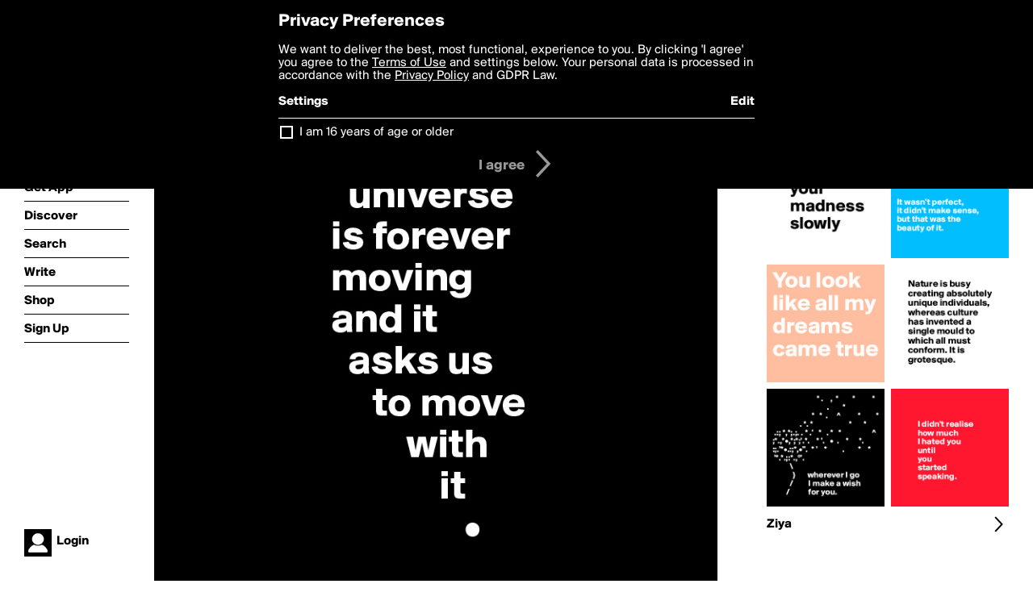

--- FILE ---
content_type: text/html; charset=utf-8
request_url: https://www.boldomatic.com/p/6PixGw/the-universe-is-forever-moving-and-it-asks-us-to-move-with-it
body_size: 20189
content:
<!doctype html> <html> <head> <meta http-equiv="Content-Type" content="text/html; charset=UTF-8"/> <meta name="viewport" content="width=device-width, initial-scale=1, maximum-scale=2, user-scalable=yes"/> <meta name="apple-mobile-web-app-capable" content="yes"/> <meta name="process-time-ms" content="1166"/> <meta name="current-time-ms" content="1768609587942"/> <meta name="resource-dir" content="/resource/web/v2"/> <link rel="stylesheet" type="text/css" href="https://cdn.boldomatic.com/content/bundle/web/v2/css/boldomatic-web-bundle.css?theme=default&amp;build=024117-024099"> <script type="text/javascript" src="/content/bundle/web/v2/js/boldomatic-web-bundle.js?theme=default&amp;build=024117-024099"></script> <link rel="icon" type="image/png" href="/resource/web/v2/images/favicon.png"/> <meta property="og:site_name" content="Boldomatic"/> <meta name="google-site-verification" content="Vkn9x3TYW1q0BAy9N0fg7Af_1P32RadojIcZlMVHsPo"/> <script type="text/javascript">
        _boldomatic_applyConfig(null);
        _boldomatic_setPrivacyOptions(null);
    </script> <script type="text/javascript">
        var ga = null;
        if (true) {
            (function(i,s,o,g,r,a,m){i['GoogleAnalyticsObject']=r;i[r]=i[r]||function(){
                (i[r].q=i[r].q||[]).push(arguments)},i[r].l=1*new Date();a=s.createElement(o),
                m=s.getElementsByTagName(o)[0];a.async=1;a.src=g;m.parentNode.insertBefore(a,m)
            })(window,document,'script','//www.google-analytics.com/analytics.js','ga');
            ga('set', 'anonymizeIp', true);
            ga('create', 'UA-36280034-1', 'auto');
            if(_boldomatic_getConfig("CampaignID") != null && _boldomatic_getConfig("CampaignID") != "") {
                ga('set', 'campaignName', _boldomatic_getConfig("CampaignID"));
                ga('set', 'campaignSource', "Boldomatic");
            }
            ga('send', 'pageview');
        }
    </script> <script async src="https://www.googletagmanager.com/gtag/js?id=G-8334K5CD5R"></script> <script>
      if (true) {
          window.dataLayer = window.dataLayer || [];
          function gtag(){dataLayer.push(arguments);}
          gtag('js', new Date());
          gtag('config', 'G-8334K5CD5R');
      }
    </script> <title>                               .
                           • 
                      • The    
                    universe 
                  is forever 
                  moving 
                  and it 
                    asks us 
                       to move 
                           with 
                               it 
                                  • - Post by Ziya on Boldomatic</title> <meta property="fb:app_id" content="525637504128450"/><meta property="og:image" content="https://cdn.boldomatic.com/content/post/6PixGw/The-universe-is-forever-moving-and-it-asks-us-to?size=800"/><meta property="og:title" content="Post by Ziya on Boldomatic"/><meta property="og:description" content="                               .
                           • 
                      • The    
                    universe 
                  is forever 
                  moving 
                  and it 
                    asks us 
                       to move 
                           with 
                               it 
                                  •"/><meta property="og:type" content="article"/><meta property="og:url" content="https://boldomatic.com/p/6PixGw/the-universe-is-forever-moving-and-it-asks-us-to-move-with-it"/><meta property="og:image:width" content="1544"/><meta property="og:image:height" content="800"/><meta property="og:article:author" content="Ziya"/><meta property="twitter:title" content="Post by Ziya on Boldomatic"/><meta property="twitter:description" content="                               .
                           • 
                      • The    
                    universe 
                  is forever 
                  moving 
                  and it 
                    asks us 
                       to move 
                           with 
                               it 
                                  •"/><meta property="twitter:image:source" content="https://cdn.boldomatic.com/content/post/6PixGw/The-universe-is-forever-moving-and-it-asks-us-to?size=800"/><meta property="twitter:site" content="Boldomatic"/><meta property="twitter:url" content="https://boldomatic.com/p/6PixGw/the-universe-is-forever-moving-and-it-asks-us-to-move-with-it"/><meta property="twitter:card" content="photo"/><meta name="title" content="Post by Ziya on Boldomatic"/><meta name="description" content="                               .
                           • 
                      • The    
                    universe 
                  is forever 
                  moving 
                  and it 
                    asks us 
                       to move 
                           with 
                               it 
                                  •"/><meta name="author" content="Ziya"/> <link rel="canonical" href="https://boldomatic.com/p/6PixGw/the-universe-is-forever-moving-and-it-asks-us-to-move-with-it"/> </head> <body class="section-content xforce-auto-signup"> <div class="container" itemscope itemtype="http://schema.org/WebSite"> <meta itemprop="url" content="https://boldomatic.com/"/> <div class="navigation guest"> <div class="navigation-large"> <a class="titlelink" href="/"><span>boldomatic</span></a> <ul class="main"> <a class="requires-guest" href="/web/about"><li class="navicon boldomatic">About</li></a> <a class="requires-guest" href="/web/get"><li class="navicon download">Get App</li></a> <a class="requires-login" rel="nofollow" href="/view/feed"><li class="navicon feed">Feed</li></a> <a class="" href="/view/discover"><li class="navicon discover">Discover</li></a> <a class="" href="/view/search" onclick="return showSearch();"><li class="navicon search">Search</li></a> <a class="" href="/view/editor"><li class="navicon write">Write</li></a> <a class="requires-login" rel="nofollow" href="/view/news"><li class="navicon news">News<span class="notifs"></span></li></a> <a class="" href="/shop"><li class="navicon shop">Shop<span class="notifs"></span></li></a> <a class="requires-login" rel="nofollow" href="/view/profile"><li class="navicon profile">Profile</li></a> <a class="requires-guest" href="javascript:loginSignup();"><li class="navicon profile">Sign Up</li></a> </ul> </div> <div class="navigation-mobile"> <div class="toolbar menu"> <a href="/"><span class="label site-title">boldomatic</span></a> <a href="javascript:toggleMobileNavigation();"><span class="icon tool down menu menudropdown"></span></a> </div> <ul class="main"> <a class="requires-guest" href="/web/about"> <li class="navicon boldomatic">About</li> </a> <a class="requires-guest" href="/web/get"> <li class="navicon download">Get App</li> </a> <a class="requires-login" rel="nofollow" href="/view/feed"> <li class="navicon feed">Feed</li> </a> <a class="" href="/view/discover"> <li class="navicon discover">Discover</li> </a> <a class="" href="/view/search" onclick="hideMobileNavigation(); return showSearch();"> <li class="navicon search">Search</li> </a> <a class="" href="/view/editor"> <li class="navicon write">Write</li> </a> <a class="requires-login" rel="nofollow" href="/view/news"> <li class="navicon news">News<span class="notifs"></span></li> </a> <a class="" href="/shop"> <li class="navicon shop">Shop<span class="notifs"></span></li> </a> <a class="requires-login" rel="nofollow" href="/view/profile"> <li class="navicon profile">Profile</li> </a> <a class="requires-guest" href="javascript:hideMobileNavigation();loginSignup();"> <li class="navicon profile">Sign Up</li> </a> </ul> </div> <div class="user-profile requires-login"> <a href="/view/profile"> <img src="https://cdn.boldomatic.com/resource/web/v2/images/profile-dummy-2x.png?&amp;width=34&amp;height=34&amp;format=jpg&amp;quality=90"/> <span class="name"></span> <br/> <span class="status">logged&nbsp;in</span> </a> </div> <div class="user-profile requires-guest"> <a href="javascript:_boldomatic_account_showSignupLoginDialog('login');"> <img src="https://cdn.boldomatic.com/resource/web/v2/images/profile-dummy-2x.png?width=34&amp;height=34&amp;format=jpg&amp;quality=90"/> <span class="name centered">Login</span> </a> </div> </div> <div class="search-box"> <div class="search-input" tabindex="-1"></div> <div class="search-tip">Search for #hashtags, @writers or keywords</div> <div class="search-stats"></div> <a title="Close" href="javascript:closeSearch();" class="close-button">&nbsp;</a> </div> <div class="page postview has-max-width"> <div class="warning hidden-content "> This is a scheduled post planned to be published at <span class="timestamp utcms">1474451496000</span> at <span class="time utcms">1474451496000</span> </div> <div class="post  post-not-owned-by-user " post-id="6PixGw" post-path="/p/6PixGw/the-universe-is-forever-moving-and-it-asks-us-to-move-with-it" post-url="https://boldomatic.com/p/6PixGw/the-universe-is-forever-moving-and-it-asks-us-to-move-with-it" repost-id="6PixGw" post-text="                               .\n                           • \n                      • The    \n                    universe \n                  is forever \n                  moving \n                  and it \n                    asks us \n                       to move \n                           with \n                               it \n                                  •" post-style="purecolor_black1_v1" post-channel="" itemscope itemtype="http://schema.org/NewsArticle"> <meta itemscope itemprop="mainEntityOfPage" itemType="https://schema.org/WebPage" itemid="https://boldomatic.com/p/6PixGw/the-universe-is-forever-moving-and-it-asks-us-to-move-with-it"/> <img class="image post-style-purecolor_black1_v1" src="https://cdn.boldomatic.com/content/post/6PixGw/The-universe-is-forever-moving-and-it-asks-us-to?size=800" alt="                               .
                           • 
                      • The    
                    universe 
                  is forever 
                  moving 
                  and it 
                    asks us 
                       to move 
                           with 
                               it 
                                  •" itemprop="image" itemscope itemtype="https://schema.org/ImageObject"/> <span class="post-text" itemprop="headline">                               .
                           • 
                      • The    
                    universe 
                  is forever 
                  moving 
                  and it 
                    asks us 
                       to move 
                           with 
                               it 
                                  •</span> <div class="ui"> <div class="toolbar thin spaced tall"> <span class="icon profile wide"> <a href="/view/writer/ziya"><img class="infobox-trigger" infobox-writer="ziya" class="profile" src="https://cdn.boldomatic.com/content/profile-image?v=2&amp;platform=web&amp;device=browser&amp;key=profile-images/162583-7b891b36e556228c6a7f867b07faa5c4b2783248178e4b298aeae6ccde2ac1c3.jpg&amp;width=46&amp;height=46&amp;format=png&amp;quality=90"/></a> </span> <span class="infos"> <div class="strong"> <a class="infobox-trigger" infobox-writer="ziya" href="/view/writer/ziya" itemprop="author" itemscope itemtype="https://schema.org/Person">Ziya</a> </div> <div class="text"> <span class="timestamp utcms">1474451496000</span> at <span class="time utcms">1474451496000</span> </div> </span> <span class="icon tool button like likes " track-event="click" track-label="post-tool-like" title="Spread the love by liking this post"></span> <span class="hidden-content icon tool button pin low-priority " track-event="click" track-label="post-tool-pin" title="Pin this post to your private collection"></span> <span class="hidden-content icon tool button delete low-priority post-not-owned-by-user" track-event="click" track-label="post-tool-delete" title="Delete this post"></span> <span class="icon tool button facebook low-priority" track-event="click" track-label="post-tool-facebook" title="Share to Facebook"></span> <span class="icon tool button twitter low-priority" track-event="click" track-label="post-tool-twitter" title="Share to Twitter"></span> <span class="icon tool button pinterest low-priority" track-event="click" track-label="post-tool-pinterest" title="Share to Pinterest"></span> <span class="icon tool button menu" track-event="click" track-label="post-tool-menu" title="Repost, Translate, and More"></span> <span class="icon tool button share" track-event="click" track-label="post-tool-share" title="Share, Save or Repost"></span> </div> </div> <div class="activities" style="clear:both;">    <ul class="tags"> <li class="tag"><a class="nocallout infobox-trigger highlight" infobox-tag="@kenwats" href="/view/writer/kenwats">@kenwats</a></li> </ul> <ul class="likes"> <li class="like"><a class="nocallout infobox-trigger" infobox-writer="userone" href="/view/writer/userone"><span class="highlight">UserOne</span></a>, <a class="nocallout infobox-trigger" infobox-writer="mascho" href="/view/writer/mascho"><span class="highlight">MaScho</span></a>, <a class="nocallout infobox-trigger" infobox-writer="mym" href="/view/writer/mym"><span class="highlight">MyM</span></a>, <a class="nocallout infobox-trigger" infobox-writer="dijana84" href="/view/writer/dijana84"><span class="highlight">dijana84</span></a>, <a class="nocallout infobox-trigger" infobox-writer="goldgold" href="/view/writer/goldgold"><span class="highlight">GOLDGOLD</span></a>, <a class="nocallout infobox-trigger" infobox-writer="frankfilocamo" href="/view/writer/frankfilocamo"><span class="highlight">FrankFilocamo</span></a>, <a class="nocallout infobox-trigger" infobox-writer="lyfe" href="/view/writer/lyfe"><span class="highlight">lyfe</span></a>, <a class="nocallout infobox-trigger" infobox-writer="misterlab" href="/view/writer/misterlab"><span class="highlight">misterlab</span></a>, <a class="nocallout infobox-trigger" infobox-writer="purplechill" href="/view/writer/purplechill"><span class="highlight">purplechill</span></a>, <a class="nocallout infobox-trigger" infobox-writer="deadpoet" href="/view/writer/deadpoet"><span class="highlight">DeadPoet</span></a> and 12 others like this</li> </ul> <ul class="reposts"> <li class="reposts">reposted by <a class="nocallout infobox-trigger" infobox-writer="dijana84" href="/view/writer/dijana84"><span class="highlight">dijana84</span></a> and <a class="nocallout infobox-trigger" infobox-writer="resurgam" href="/view/writer/resurgam"><span class="highlight">resurgam</span></a></li> </ul> <ul class="comments hidden" post-id="6PixGw"> <li class="comments " comment-id="3AU3UQ"> <a class="nocallout infobox-trigger" infobox-writer="nerdword" href="/view/writer/nerdword"> <span class="highlight">NerdWord</span></a>: <span class="comment non-deletable">this is so cool</span> <a class="comment deletable" href="javascript:showDeleteCommentMenu('3AU3UQ');">this is so cool <span class="icon delete">&#160;</span></a> </li><li class="comments " comment-id="jRjwGA"> <a class="nocallout infobox-trigger" infobox-writer="juneocallagh" href="/view/writer/juneocallagh"> <span class="highlight">juneocallagh</span></a>: <span class="comment non-deletable">SOO COOL ZIYA ;-) x</span> <a class="comment deletable" href="javascript:showDeleteCommentMenu('jRjwGA');">SOO COOL ZIYA ;-) x <span class="icon delete">&#160;</span></a> </li><li class="comments " comment-id="x74JSA"> <a class="nocallout infobox-trigger" infobox-writer="kenwats" href="/view/writer/kenwats"> <span class="highlight">kenwats</span></a>: <span class="comment non-deletable">help! I'm being swept up in the universe! HELP!! </span> <a class="comment deletable" href="javascript:showDeleteCommentMenu('x74JSA');">help! I'm being swept up in the universe! HELP!!  <span class="icon delete">&#160;</span></a> </li><li class="comments " comment-id="d8UvUA"> <a class="nocallout infobox-trigger" infobox-writer="ziya" href="/view/writer/ziya"> <span class="highlight">Ziya</span></a>: <span class="comment non-deletable">Yes, you are what the great poet Rumi possibly meant when he said 'You are the universe in ecstatic motion' ! So stop causing such commotion @kenwats !The more </span> <a class="comment deletable" href="javascript:showDeleteCommentMenu('d8UvUA');">Yes, you are what the great poet Rumi possibly meant when he said 'You are the universe in ecstatic motion' ! So stop causing such commotion @kenwats !The more  <span class="icon delete">&#160;</span></a> </li><li class="comments " comment-id="s2Axfg"> <a class="nocallout infobox-trigger" infobox-writer="ziya" href="/view/writer/ziya"> <span class="highlight">Ziya</span></a>: <span class="comment non-deletable">you struggle the tighter your straight jacket's gonna get! </span> <a class="comment deletable" href="javascript:showDeleteCommentMenu('s2Axfg');">you struggle the tighter your straight jacket's gonna get!  <span class="icon delete">&#160;</span></a> </li><li class="add expand-comments"><a class="nocallout" href="javascript:expandComments('6PixGw',5);"><span class="highlight">show all comments</span></a></li> <li class="template comments"><a class="nocallout userlink" href="/view/writer/"><span class="highlight"></span></a>: <span class="comment"></span></li> <li class="plus"><a class="nocallout" href="javascript:addComment('6PixGw');"><span class="highlight">Add a Comment...</span></a></li> </ul> </div> </div> </div> <div class="sidebar"> <div class="boldomatic-partners"></div>  <h2>More by Ziya</h2> <div class="post-listing two-column"> <div class="randomize"> <div class="item odd"> <a class="overlay" href="/p/tjA-fA/wherever-i-go-i-make-a-wish-for-you" title="Share, like, comment and more..."> <img class="image" src="https://cdn.boldomatic.com/content/post/tjA-fA/wherever-I-go-I-make-a-wish-for-you?size=304"/> </a> </div><div class="item even"> <a class="overlay" href="/p/sUx6XA/it-wasn-t-perfect-it-didn-t-make-sense-but-that-was-the-beauty-of-it" title="Share, like, comment and more..."> <img class="image" src="https://cdn.boldomatic.com/content/post/sUx6XA/It-wasn-t-perfect-it-didn-t-make-sense-but-that-w?size=304"/> </a> </div><div class="item odd"> <a class="overlay" href="/p/vrShMA/you-look-like-all-my-dreams-came-true" title="Share, like, comment and more..."> <img class="image" src="https://cdn.boldomatic.com/content/post/vrShMA/You-look-like-all-my-dreams-came-true?size=304"/> </a> </div><div class="item even"> <a class="overlay" href="/p/10HcFQ/undress-your-madness-slowly" title="Share, like, comment and more..."> <img class="image" src="https://cdn.boldomatic.com/content/post/10HcFQ/undress-your-madness-slowly?size=304"/> </a> </div><div class="item odd"> <a class="overlay" href="/p/QH6QAw/nature-is-busy-creating-absolutely-unique-individuals-whereas-culture-has-inven" title="Share, like, comment and more..."> <img class="image" src="https://cdn.boldomatic.com/content/post/QH6QAw/Nature-is-busy-creating-absolutely-unique-individ?size=304"/> </a> </div><div class="item even"> <a class="overlay" href="/p/jNLXHQ/i-didn-t-realise-how-much-i-hated-you-until-you-started-speaking" title="Share, like, comment and more..."> <img class="image" src="https://cdn.boldomatic.com/content/post/jNLXHQ/I-didn-t-realise-how-much-I-hated-you-until-you-s?size=304"/> </a> </div> </div> <div class="clear"></div> </div> <a href="/view/writer/ziya" title="View Ziya's Profile"> <div class="toolbar thin spaced"> <span class="label">Ziya</span> <span class="tool button icon details"></span> </div> </a>  <div class="sidebar-spacer"></div> </div> <div class="footer guest"> <a href="/web/about">About</a> <a href="/web/help">Help</a> <a href="/brands">Brands</a> <a href="/affiliate">Affiliate</a> <a href="/developer">Developer</a> <a href="/web/press">Press</a> <a href="/web/contact">Contact</a> <a href="/web/copyright">Copyright</a> <a href="/web/privacy">Privacy</a> <a href="/web/terms">Terms</a> </div> </div> </body> </html>